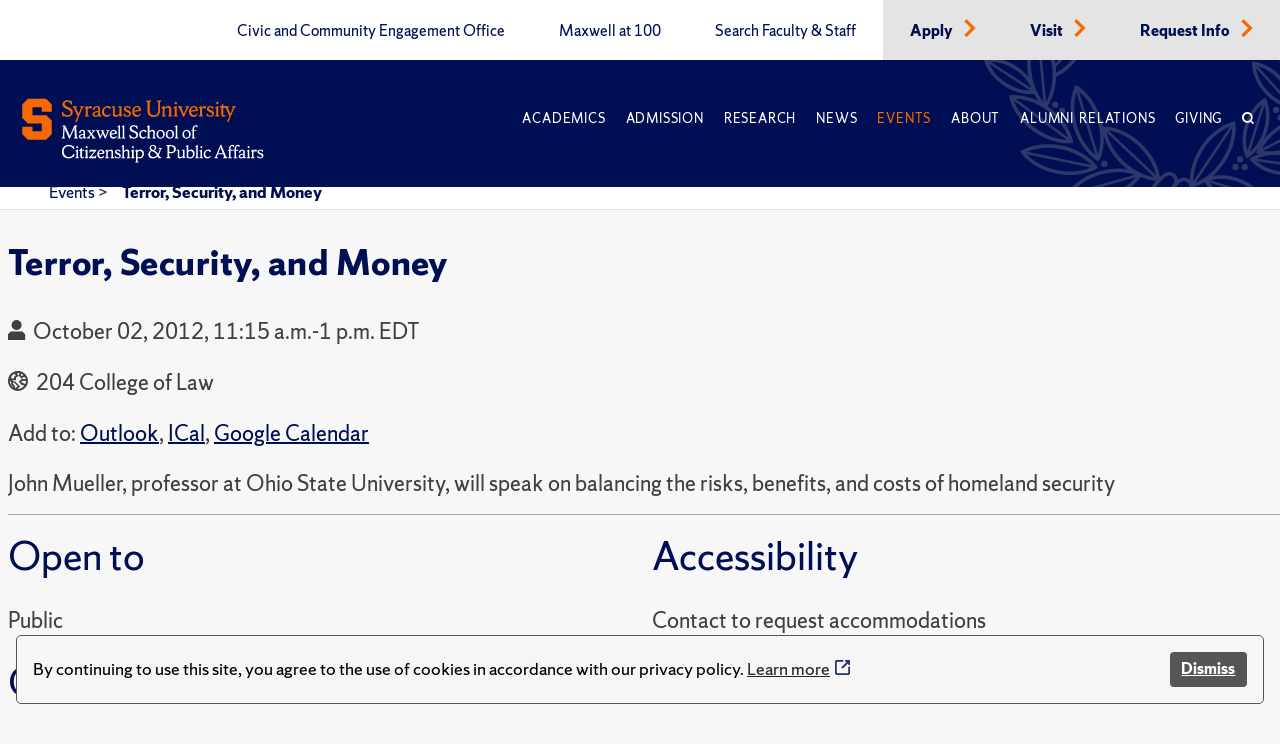

--- FILE ---
content_type: text/css
request_url: https://www.maxwell.syr.edu/ResourcePackages/PSL/assets/dist/css/modules/news-module.css
body_size: -1399
content:
.news-list h3, .news-list h2 {
    padding-left: 16px;
    border-left: 6px solid #F76900;
}
.news-list a span.icon-right {
    text-decoration:none;
    display:inline-block;
}
.news-filter h2 button {
    display:inline-block;
    line-height:2rem;
    vertical-align:text-bottom;
}

--- FILE ---
content_type: application/javascript
request_url: https://api.ipify.org/?format=jsonp&callback=getIP
body_size: 45
content:
getIP({"ip":"3.135.220.124"});